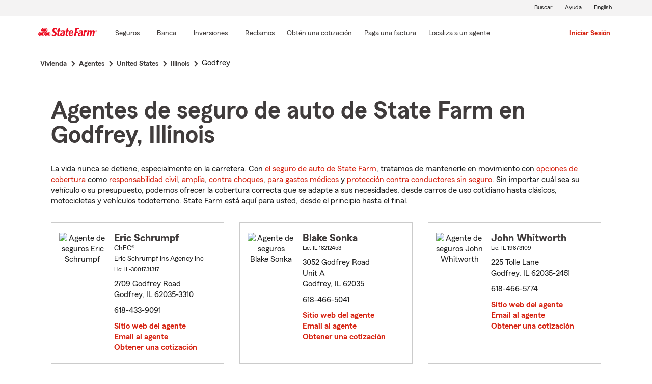

--- FILE ---
content_type: text/html;charset=UTF-8
request_url: https://es.statefarm.com/agent/us/il/godfrey
body_size: 4847
content:







	
		
		
		
		
		
		
		
	

	



	

	

	
	
	
		
		
	

	

	

	
	






<!DOCTYPE html>
<html lang="es-US">


	
	
	
	

	
	
	
		<head>
			<title>Godfrey, Illinois Agentes de seguros</title>
			<meta http-equiv="Content-Type" content="text/html; charset=UTF-8">
			<meta name="viewport" content="initial-scale=1.0">

			


<link rel="stylesheet"
	href="https://maxcdn.bootstrapcdn.com/bootstrap/4.0.0-alpha.6/css/bootstrap.min.css"
	type="text/css">
<link rel="stylesheet"
	href="https://static1.st8fm.com/es_US/dxl-1x/prod/css/lib/normalize.css"
	type="text/css" />
<link rel="stylesheet"
	href="https://static1.st8fm.com/es_US/dxl-1x/prod/css/1x.core.css"
	type="text/css" />
	


<script type="text/javascript"
	src="https://cdn-pci.optimizely.com/js/8421581994.js"></script>
<script async src="https://invocation.deel.c1.statefarm/deel.js"
	referrerpolicy="no-referrer-when-downgrade"></script>
<!-- <script type="text/javascript"
	src="https://static1.st8fm.com/en_US/applications/b2c/js/lib/launchtms_min.js"></script>  -->
<script type="text/javascript"
	src="https://ajax.googleapis.com/ajax/libs/jquery/3.2.1/jquery.min.js" ></script>
<script type="text/javascript"
	src="https://cdnjs.cloudflare.com/ajax/libs/handlebars.js/4.0.6/handlebars.js" ></script>
<script type="text/javascript"
	src="https://static1.st8fm.com/es_US/dxl-1x/prod/js/1x.core.js"></script>
<script type="text/javascript"
	src="https://static1.st8fm.com/es_US/dxl-1x/prod/js/1x.client.js"></script>
<script type="text/javascript"
	src="https://maxcdn.bootstrapcdn.com/bootstrap/4.0.0/js/bootstrap.min.js"></script>

<script
	src="https://cdnjs.cloudflare.com/ajax/libs/jquery-migrate/3.0.0/jquery-migrate.min.js" ></script>
<script type="text/javascript"
	src="https://cdnjs.cloudflare.com/ajax/libs/jquery.lazy/1.7.6/jquery.lazy.min.js" ></script>
<script type="text/javascript"
	src="https://cdnjs.cloudflare.com/ajax/libs/jquery.lazy/1.7.6/jquery.lazy.plugins.min.js"></script>
<script type="text/javascript"
	src="https://static1.st8fm.com/es_US/dxl/js/min/util.min.js"></script>


			<link itemprop="url" rel="canonical" href="https://es.statefarm.com/agent/us/il/godfrey" />
			<link rel="alternate" href="https://www.statefarm.com/agent/us/il/godfrey" hreflang="en" />
			
			
			
			
			
			
			
			
			
			
				
				<meta name="description"
					content="Encontrar un cercano Godfrey, IL agente de seguros y obtenga una cotización gratis hoy! Sean cuales sean sus necesidades de seguro en Illinois, State Farm® está aquí para ayudar a que la vida salga bien." />
				
				

				<script>
					if (typeof dataLayer === "undefined") {
						window.dataLayer = {
							da : {}
						};
					}
					window.dataLayer.screenChannel = "agent-locator";
					window.dataLayer.screenId = "godfrey-il-insurance-agents";
				</script>
			
			
			
			
			<meta name="format-detection" content="telephone=no">
			


	
	
	
	
		<link href="https://static1.st8fm.com/en_US/applications/agent/sf.gd.aoi.agentlocatormicrosite.agent-ROSA-1.12.0/styles/locator.min.css" rel="stylesheet">
		<!-- <link href="/agent/styles/locator.css" rel="stylesheet"> -->
	


			<meta name="workgroup" content="wg3299"/>
		</head>
	


<body class="-oneX-body--primary" data-language="es">

	
		
		

		
		
		
			<header id="oneX-header" data-type="1x-header-unauth" data-limited="false"
				data-language-url="https://www.statefarm.com/agent/us/il/godfrey"></header>
				
			
		
			<section class="-oneX-breadcrumbs -oneX-container-fluid">
			<div>
			<nav aria-label="breadcrumb">
				<ul>
					<li>
						<a href="https://es.statefarm.com">
							<span class="-oneX-breadcrumbs-link-name">
								Vivienda
							</span>
							<span class="-oneX-breadcrumbs-chevron"> </span>
						</a>
					</li>
					<li>
						<a href="https://www.statefarm.com/agent/">
							<span class="-oneX-breadcrumbs-link-name">
								Agentes
							</span>
							<span class="-oneX-breadcrumbs-chevron"> </span>
						</a>
					</li>
					<li>
						<a href="https://www.statefarm.com/agent/us">
							<span class="-oneX-breadcrumbs-link-name">
								United States
							</span>
							<span class="-oneX-breadcrumbs-chevron"> </span>
						</a>
					</li>
					<li>
						<a href="https://www.statefarm.com/agent/us/il">
							<span class="-oneX-breadcrumbs-link-name">
								Illinois
							</span>
							<span class="-oneX-breadcrumbs-chevron"> </span>
						</a>
					</li>
					<li>
						<span aria-current="page">
							Godfrey
						</span>
					</li>
				</ul>
			</nav>
			  </div>
			</section>

		
		
	
	
	<div id="main-content-container" class="-oneX-container  -oneX "
		role="main">
		



<div class="-oneX-container">
	
	

	





<script type='application/ld+json'>

	{
		"@context": "https://schema.org",
		"@type": "WebPage",
		"name": "Agentes de seguro de auto de State Farm en Godfrey, Illinois",
		"url": "https://es.statefarm.com/agent/us/il/godfrey",
		"description": "Obtenga una cotización de seguro de carros económico a través de un agente de seguros de State Farm en Godfrey, Illinois.",
		"publisher": {
			"@id": "https://www.statefarm.com/#organization"
		},
		"provider": {
			"@id": "https://www.statefarm.com/#organization"
		},
		"mainEntity": {
		  "@type": "ItemList",
		  "itemListElement": [
			
				{
				"@type": "InsuranceAgency",
				"@id": "https://es.statefarm.com/agent/us/il/godfrey/eric-schrumpf-x2vnw8kwpak",
				"name": "Eric Schrumpf",
				"url": "https://es.statefarm.com/agent/us/il/godfrey/eric-schrumpf-x2vnw8kwpak",
				"description": "Contacte a: Godfrey Agente de State Farm Eric Schrumpf en 618-433-9091 para un seguro de vida, vivienda, automóvil y más.",
				"address" : {
					"@type": "PostalAddress",
					"streetAddress": "2709 Godfrey Road ",
					"addressLocality": "Godfrey",
					"addressRegion": "IL",
					"postalCode": "62035-3310",
					"addressCountry": "US"
				},
				"telephone" : "6184339091"
			},
			
				{
				"@type": "InsuranceAgency",
				"@id": "https://es.statefarm.com/agent/us/il/godfrey/blake-sonka-l22z38bdngf",
				"name": "Blake Sonka",
				"url": "https://es.statefarm.com/agent/us/il/godfrey/blake-sonka-l22z38bdngf",
				"description": "Contacte a: Godfrey Agente de State Farm Blake Sonka en 618-466-5041 para un seguro de vida, vivienda, automóvil y más.",
				"address" : {
					"@type": "PostalAddress",
					"streetAddress": "3052 Godfrey Road Unit A",
					"addressLocality": "Godfrey",
					"addressRegion": "IL",
					"postalCode": "62035",
					"addressCountry": "US"
				},
				"telephone" : "6184665041"
			},
			
				{
				"@type": "InsuranceAgency",
				"@id": "https://es.statefarm.com/agent/us/il/godfrey/john-whitworth-vcgmb9yytal",
				"name": "John Whitworth",
				"url": "https://es.statefarm.com/agent/us/il/godfrey/john-whitworth-vcgmb9yytal",
				"description": "Contacte a: Godfrey Agente de State Farm John Whitworth en 618-466-5774 para un seguro de vida, vivienda, automóvil y más.",
				"address" : {
					"@type": "PostalAddress",
					"streetAddress": "225 Tolle Lane ",
					"addressLocality": "Godfrey",
					"addressRegion": "IL",
					"postalCode": "62035-2451",
					"addressCountry": "US"
				},
				"telephone" : "6184665774"
			}
			
		  ]
		},
		"breadcrumb":{
			"@type":"BreadcrumbList",
			"itemListElement":[
				{
					"@type":"ListItem",
					"position":1,
					"name":"Vivienda",
					"item":"https://es.statefarm.com"
				},
				{
					"@type":"ListItem",
					"position":2,
					"name":"Agentes",
					"item":"https://www.statefarm.com/agent/"
				},
				{
					"@type":"ListItem",
					"position":3,
					"name":"United States",
					"item":"https://www.statefarm.com/agent/us"
				},
				{
					"@type":"ListItem",
					"position":4,
					"name":"Illinois",
					"item":"https://www.statefarm.com/agent/us/il"
				},
				{
					"@type":"ListItem",
					"position":5,
					"name":"Godfrey, Illinois",
					"item":"https://es.statefarm.com/agent/us/il/godfrey"
				}
			]
		}    
	}

</script>



		<div id="agentListName" class="tenPixel-topSpace">
				<h1 id="AgentListTitle" style="margin-top: 40px;">Agentes de seguro de auto de State Farm en Godfrey, Illinois</h1>
				<div style="margin-top: 24px;">
					<p>La vida nunca se detiene, especialmente en la carretera. Con <a href='https://es.statefarm.com/seguro/auto'  class='-oneX-link--inline'>el seguro de auto de State Farm</a>, tratamos de mantenerle en movimiento con <a href='https://es.statefarm.com/seguro/auto/opciones-de-cobertura'  class='-oneX-link--inline'>opciones de cobertura</a> como <a href='https://es.statefarm.com/seguro/auto/opciones-de-cobertura/cobertura-de-responsabilidad-civil'  class='-oneX-link--inline'>responsabilidad civil</a>, <a href='https://es.statefarm.com/seguro/auto/opciones-de-cobertura/cobertura-amplia'  class='-oneX-link--inline'>amplia</a>, <a href='https://es.statefarm.com/seguro/auto/opciones-de-cobertura/cobertura-contra-choques'  class='-oneX-link--inline'>contra choques</a>, <a href='https://es.statefarm.com/seguro/auto/opciones-de-cobertura/cobertura-de-pagos-medicos'  class='-oneX-link--inline'>para gastos médicos</a> y <a href='https://es.statefarm.com/seguro/auto/opciones-de-cobertura/cobertura-no-asegurada-y-subasegurada'  class='-oneX-link--inline'>protección contra conductores sin seguro</a>. Sin importar cuál sea su vehículo o su presupuesto, podemos ofrecer la cobertura correcta que se adapte a sus necesidades, desde carros de uso cotidiano hasta clásicos, motocicletas y vehículos todoterreno. State Farm está aquí para usted, desde el principio hasta el final.</p>
				</div>
		</div>

		<div class="-oneX-row">
			
				<div class="-oneX-col-xl-4 -oneX-col-lg-4 -oneX-col-md-6 -oneX-col-sm-12 paddingClass" >
					<div id="agent-details-TB0D89Q2QGE" class="borderSeo">
						<div class="row-fluid twentyPixel-topSpace"></div>
						




<div class="assoc-id-class -oneX-row">
	<div class="-oneX-col-4 seo-photo-align">
		<img src="https://ac2.st8fm.com/associate-photos/X/X2VNW8KWPAK/formalColorThumb.jpg" class="agentPictureUrl"
			id="agentPictureUrl-X2VNW8KWPAK"
			alt="Agente de seguros Eric Schrumpf" />
	</div>
	<div class="-oneX-col-7">
		<div class="-oneX-row -oneX-heading--h5">
			<b>Eric Schrumpf </b>
		</div>
		<div class="-oneX-row -oneX-body--secondary ">
			
				
					ChFC®
			
		</div>
		<div class="-oneX-row -oneX-body--secondary ">Eric Schrumpf Ins Agency Inc</div>
		<div class="-oneX-row -oneX-body--tertiary">
			
				<div>Lic:
					IL-3001731317</div>
			
		</div>
		<div class="row-fluid tenPixel-topSpace"></div>

		<div class="hidden-phone">
			<div class="-oneX-row -oneX-body--primary">
				<div>2709 Godfrey Road</div>
			</div>
			<div class="-oneX-row -oneX-body--primary">
				<div></div>
			</div>
			<div class="-oneX-row -oneX-body--primary">
				<div>Godfrey,
					IL
					62035-3310</div>
			</div>
		</div>

		<div class="visible-phone">
			<div class="-oneX-row -oneX-body--primary">
				
				
				<a class="-oneX-link--inline"
					href="https://es.statefarm.com/agent/us/il/godfrey/eric-schrumpf-x2vnw8kwpak/map?officeAssociateId=TB0D89Q2QGE&fromLocation=62035-3310"
					target="_blank"> 2709 Godfrey Road<br />
					Godfrey,&nbsp;IL&nbsp;62035-3310
					<span class="hide-offscreen"> opens in new window</span>
				</a>
			</div>
		</div>

		<div class="row-fluid tenPixel-topSpace"></div>

		<div class="-oneX-row -oneX-body--primary">
			
				<div class="hidden-phone">
					<div>618-433-9091</div>
				</div>
				<div class="visible-phone">
					<a class="-oneX-link--inline" rel="nofollow"
						href="tel:6184339091">618-433-9091</a>
				</div>
			
		</div>

		<div class="row-fluid tenPixel-topSpace"></div>

		
				
			<div class="-oneX-row -oneX-body--primary">
				<a href="https://es.statefarm.com/agent/us/il/godfrey/eric-schrumpf-x2vnw8kwpak" target="_blank"
					title="Agent Website Eric Schrumpf"
					id="visitAgentSite-TB0D89Q2QGE"
					class="-oneX-link--block">Sitio web del agente</a>
			</div>
			<div class="seo-email-agent -oneX-row -oneX-body--primary">
				<a title="Email Agent Eric Schrumpf" 
					tabindex="0" role = "link"
					class="-oneX-link--block open-agent-email-link"
					data-associate-id="X2VNW8KWPAK">Email al agente</a>
			</div>
			<div class="-oneX-row -oneX-body--primary">
				<a href="https://es.statefarm.com/agent/us/il/godfrey/eric-schrumpf-x2vnw8kwpak#quote-section" target="_blank"
					title="Get a Quote with Eric Schrumpf"
					id="getQuote-TB0D89Q2QGE"
					class="-oneX-link--block">Obtener una cotización</a>
			</div>
		
		
		
			
			
				<div class="-oneX-row field-hidden-desktop -oneX-body--primary">
					<a href="sms:6184339091" rel="nofollow"
						title="Text Agent Eric Schrumpf"
						class="-oneX-link--block">Agente de texto</a>
				</div>
			
		
	</div>
</div>

						<div class="row-fluid twentyPixel-topSpace"></div>
					</div>
				</div>
			
				<div class="-oneX-col-xl-4 -oneX-col-lg-4 -oneX-col-md-6 -oneX-col-sm-12 paddingClass" >
					<div id="agent-details-KZQN09QJ3AK" class="borderSeo">
						<div class="row-fluid twentyPixel-topSpace"></div>
						




<div class="assoc-id-class -oneX-row">
	<div class="-oneX-col-4 seo-photo-align">
		<img src="https://ac1.st8fm.com/associate-photos/L/L22Z38BDNGF/formalColorThumb.jpg" class="agentPictureUrl"
			id="agentPictureUrl-L22Z38BDNGF"
			alt="Agente de seguros Blake Sonka" />
	</div>
	<div class="-oneX-col-7">
		<div class="-oneX-row -oneX-heading--h5">
			<b>Blake Sonka </b>
		</div>
		<div class="-oneX-row -oneX-body--secondary ">
			
		</div>
		<div class="-oneX-row -oneX-body--secondary "></div>
		<div class="-oneX-row -oneX-body--tertiary">
			
				<div>Lic:
					IL-18212453</div>
			
		</div>
		<div class="row-fluid tenPixel-topSpace"></div>

		<div class="hidden-phone">
			<div class="-oneX-row -oneX-body--primary">
				<div>3052 Godfrey Road</div>
			</div>
			<div class="-oneX-row -oneX-body--primary">
				<div>Unit A</div>
			</div>
			<div class="-oneX-row -oneX-body--primary">
				<div>Godfrey,
					IL
					62035</div>
			</div>
		</div>

		<div class="visible-phone">
			<div class="-oneX-row -oneX-body--primary">
				
				
				<a class="-oneX-link--inline"
					href="https://es.statefarm.com/agent/us/il/godfrey/blake-sonka-l22z38bdngf/map?officeAssociateId=KZQN09QJ3AK&fromLocation=62035"
					target="_blank"> 3052 Godfrey Road<br />
					Unit A<br />
					Godfrey,&nbsp;IL&nbsp;62035
					<span class="hide-offscreen"> opens in new window</span>
				</a>
			</div>
		</div>

		<div class="row-fluid tenPixel-topSpace"></div>

		<div class="-oneX-row -oneX-body--primary">
			
				<div class="hidden-phone">
					<div>618-466-5041</div>
				</div>
				<div class="visible-phone">
					<a class="-oneX-link--inline" rel="nofollow"
						href="tel:6184665041">618-466-5041</a>
				</div>
			
		</div>

		<div class="row-fluid tenPixel-topSpace"></div>

		
				
			<div class="-oneX-row -oneX-body--primary">
				<a href="https://es.statefarm.com/agent/us/il/godfrey/blake-sonka-l22z38bdngf" target="_blank"
					title="Agent Website Blake Sonka"
					id="visitAgentSite-KZQN09QJ3AK"
					class="-oneX-link--block">Sitio web del agente</a>
			</div>
			<div class="seo-email-agent -oneX-row -oneX-body--primary">
				<a title="Email Agent Blake Sonka" 
					tabindex="0" role = "link"
					class="-oneX-link--block open-agent-email-link"
					data-associate-id="L22Z38BDNGF">Email al agente</a>
			</div>
			<div class="-oneX-row -oneX-body--primary">
				<a href="https://es.statefarm.com/agent/us/il/godfrey/blake-sonka-l22z38bdngf#quote-section" target="_blank"
					title="Get a Quote with Blake Sonka"
					id="getQuote-KZQN09QJ3AK"
					class="-oneX-link--block">Obtener una cotización</a>
			</div>
		
		
		
			
			
				<div class="-oneX-row field-hidden-desktop -oneX-body--primary">
					<a href="sms:6184665041" rel="nofollow"
						title="Text Agent Blake Sonka"
						class="-oneX-link--block">Agente de texto</a>
				</div>
			
		
	</div>
</div>

						<div class="row-fluid twentyPixel-topSpace"></div>
					</div>
				</div>
			
				<div class="-oneX-col-xl-4 -oneX-col-lg-4 -oneX-col-md-6 -oneX-col-sm-12 paddingClass" >
					<div id="agent-details-642TVCQ73GF" class="borderSeo">
						<div class="row-fluid twentyPixel-topSpace"></div>
						




<div class="assoc-id-class -oneX-row">
	<div class="-oneX-col-4 seo-photo-align">
		<img src="https://ac1.st8fm.com/associate-photos/V/VCGMB9YYTAL/formalColorThumb.jpg" class="agentPictureUrl"
			id="agentPictureUrl-VCGMB9YYTAL"
			alt="Agente de seguros John Whitworth" />
	</div>
	<div class="-oneX-col-7">
		<div class="-oneX-row -oneX-heading--h5">
			<b>John Whitworth </b>
		</div>
		<div class="-oneX-row -oneX-body--secondary ">
			
		</div>
		<div class="-oneX-row -oneX-body--secondary "></div>
		<div class="-oneX-row -oneX-body--tertiary">
			
				<div>Lic:
					IL-19873109</div>
			
		</div>
		<div class="row-fluid tenPixel-topSpace"></div>

		<div class="hidden-phone">
			<div class="-oneX-row -oneX-body--primary">
				<div>225 Tolle Lane</div>
			</div>
			<div class="-oneX-row -oneX-body--primary">
				<div></div>
			</div>
			<div class="-oneX-row -oneX-body--primary">
				<div>Godfrey,
					IL
					62035-2451</div>
			</div>
		</div>

		<div class="visible-phone">
			<div class="-oneX-row -oneX-body--primary">
				
				
				<a class="-oneX-link--inline"
					href="https://es.statefarm.com/agent/us/il/godfrey/john-whitworth-vcgmb9yytal/map?officeAssociateId=642TVCQ73GF&fromLocation=62035-2451"
					target="_blank"> 225 Tolle Lane<br />
					Godfrey,&nbsp;IL&nbsp;62035-2451
					<span class="hide-offscreen"> opens in new window</span>
				</a>
			</div>
		</div>

		<div class="row-fluid tenPixel-topSpace"></div>

		<div class="-oneX-row -oneX-body--primary">
			
				<div class="hidden-phone">
					<div>618-466-5774</div>
				</div>
				<div class="visible-phone">
					<a class="-oneX-link--inline" rel="nofollow"
						href="tel:6184665774">618-466-5774</a>
				</div>
			
		</div>

		<div class="row-fluid tenPixel-topSpace"></div>

		
				
			<div class="-oneX-row -oneX-body--primary">
				<a href="https://es.statefarm.com/agent/us/il/godfrey/john-whitworth-vcgmb9yytal" target="_blank"
					title="Agent Website John Whitworth"
					id="visitAgentSite-642TVCQ73GF"
					class="-oneX-link--block">Sitio web del agente</a>
			</div>
			<div class="seo-email-agent -oneX-row -oneX-body--primary">
				<a title="Email Agent John Whitworth" 
					tabindex="0" role = "link"
					class="-oneX-link--block open-agent-email-link"
					data-associate-id="VCGMB9YYTAL">Email al agente</a>
			</div>
			<div class="-oneX-row -oneX-body--primary">
				<a href="https://es.statefarm.com/agent/us/il/godfrey/john-whitworth-vcgmb9yytal#quote-section" target="_blank"
					title="Get a Quote with John Whitworth"
					id="getQuote-642TVCQ73GF"
					class="-oneX-link--block">Obtener una cotización</a>
			</div>
		
		
		
			
			
				<div class="-oneX-row field-hidden-desktop -oneX-body--primary">
					<a href="sms:6184665774" rel="nofollow"
						title="Text Agent John Whitworth"
						class="-oneX-link--block">Agente de texto</a>
				</div>
			
		
	</div>
</div>

						<div class="row-fluid twentyPixel-topSpace"></div>
					</div>
				</div>
			

			<input name="contextPath" id="contextPath"
				value="/agent" type="hidden">

			<div id="currentPageId ">
				<input name="currentPage" id="agentListPage" value="agentListPage"
					type="hidden">
			</div>
		</div>

		<div class="tenPixel-topSpace" style="margin-top: 40px;">
			<h2 class="-oneX-heading--h4">Seguros de vivienda y de propiedad en Godfrey, Illinois</h2>
			<div style="margin-top: 24px;">
				<p>Si alquila o es propietario de una vivienda en Illinois, State Farm le ayuda a proteger el lugar que ama con <a href='https://es.statefarm.com/seguro/propietarios-de-vivienda'  class='-oneX-link--inline'>seguros de vivienda y propiedad</a>. El seguro de propietarios de vivienda ayuda a proporcionar cobertura para pérdidas ocasionadas por viento, granizo, rayos y más. <a href='https://es.statefarm.com/seguro/propietarios-de-unidad-de-condominio'  class='-oneX-link--inline'>El seguro de propietarios de condominio</a> puede ayudar a proteger sus unidades de robo e incendio, mientras que <a href='https://es.statefarm.com/seguro/inquilinos'  class='-oneX-link--inline'>el seguro de inquilinos</a> puede ayudar a salvaguardar pertenencias como teléfonos celulares inteligentes y muebles.</p><p><a href='https://es.statefarm.com/seguro/combinar'  class='-oneX-link--inline'>Combine su seguro de auto de State Farm</a> con una póliza de seguro de vivienda o de inquilinos y podría ahorrar <sup>1</sup>. Obtenga una cotización hoy y revise sus opciones.</p>
			</div>
		</div>

		<div class="tenPixel-topSpace -oneX-body--footnote" style="margin-top: 40px;">
			<hr/>
			<div style="margin-top: 40px;">
				<p><sup>1</sup> Los clientes siempre pueden elegir comprar solo una póliza, pero, en ese caso, el descuento por dos o más compras de diferentes líneas de seguro no se aplicará. Los ahorros, nombres de los descuentos, porcentajes, disponibilidad y elegibilidad podrían variar según el estado.</p><p>Por favor, recuerde que las descripciones anteriores contienen solo una descripción general de las coberturas disponibles y no son una declaración de contrato. Todas las coberturas están sujetas a todas las disposiciones de la póliza y a los endosos aplicables. Las opciones de cobertura podrían variar según el estado. Para conocer más acerca de la cobertura del seguro de auto en su estado, localice a un <a href='https://es.statefarm.com/agent'  class='-oneX-link--inline'>agente de State Farm</a>.</p><p>Los descuentos y su disponibilidad podrían variar según el estado y los requisitos de elegibilidad. No todos los vehículos ni conductores son elegibles para obtener descuentos.</p><p>State Farm Mutual Automobile Insurance Company<br/>State Farm Indemnity Company<br/>Bloomington, IL</p><p>State Farm County Mutual Insurance Company of Texas<br/>Richardson, TX</p><p>State Farm Fire and Casualty Company<br/>State Farm General Insurance Company<br/>Bloomington, IL</p><p>State Farm Florida Insurance Company<br/>Tallahassee, FL</p><p>State Farm Lloyds<br/>Richardson, TX</p>
			</div>
		</div>		
</div>

	</div>
	
		
		
			<footer data-type="1x-footer"></footer>
		
	
	











	<script type="text/javascript"
		src="https://static1.st8fm.com/en_US/applications/agent/sf.gd.aoi.agentlocatormicrosite.agent-ROSA-1.12.0/scripts/standardSearch.min.js"></script>

</body>
</html>


--- FILE ---
content_type: text/html
request_url: https://static1.st8fm.com/es_US/dxl-1x/prod/renders/header/navigation-header-unauth.html
body_size: 5830
content:
<div id="oneX-lang-modal-en" class="-oneX -oneX-modal__container -oneX-hidden"><div class="-oneX-modal-content noindex" aria-labelledby="dialogTitle" role="dialog" lang="es"><div id="dialogTitle" class="-oneX-modal-heading" role="heading" aria-level="2" tabindex="-1">No disponible en español</div><div class="-oneX-modal-body"> ¡Lo sentimos! Esta página no está disponible en español.</div><div class="-oneX-modal-footer"><div class="-oneX-row"><div class="-oneX-modal-primary__div -oneX-col"> <button onclick="location.href='https://es.statefarm.com/agent/'" id="-oneX-lang-modal-find-agent-btn" class="-oneX-btn-primary">Localiza a un agente</button></div><div class="-oneX-modal-secondary__div -oneX-col"> <button id="-oneX-lang-modal-cancel-btn" onclick="oneX.Modal.hideModal()" class="-oneX-btn-secondary">Cancelar</button></div></div></div> <button class="-oneX-close-X-button" aria-label="Cerrar"><span class="-oneX-icon--close"></span></button></div></div><div id="oneX-lang-modal-es" class="-oneX -oneX-modal__container -oneX-hidden"><div class="-oneX-modal-content noindex" aria-labelledby="dialogTitle-es" role="dialog" lang="es"><div id="dialogTitle-es" class="-oneX-modal-heading" role="heading" aria-level="2" tabindex="-1">Aviso</div><div class="-oneX-modal-body">¡Lo sentimos! Esta página no está disponible en español.</div><div class="-oneX-modal-footer"><div class="-oneX-row"><div class="-oneX-modal-primary__div -oneX-col"> <button onclick="oneX.Modal.continueBtnClicked()" id="-oneX-lang-modal-continue-btn" class="-oneX-btn-primary">Continuar</button></div><div class="-oneX-modal-secondary__div -oneX-col"> <button id="-oneX-lang-modal-cancel-btn-es" onclick="oneX.Modal.hideModal()" class="-oneX-btn-secondary">Cancelar</button></div></div></div> <button class="-oneX-close-X-button" aria-label="Cerrar"><span class="-oneX-icon--close"></span></button></div></div><header class="-oneX noindex
  " id="oneX-header"><div class="-oneX-skipToMain-content"><a href="#oneX-main-content" class="-oneX-skipContent-link -oneX-clipped -oneX-link--block">Pasar al contenido principal</a></div><nav class="-oneX-header

         -oneX-container-fluid"><section class="-oneX-header-logo-container"> <a href="https://es.statefarm.com"><img class="-oneX-header-logo" id="oneX-sf-logo" src="https://static1.st8fm.com/es_US/dxl-1x/prod/css/images/header/state-farm-logo-4.svg" alt="State Farm Insurance and Financial Services"/></a></section><section class="-oneX-header-mobile-tablet-nav-section"><div class="-oneX-row"><div class="-oneX-col"> <button aria-expanded="false" aria-label="Main Navigation" class="-oneX-header-menu-button

        "><div class="-oneX-hamburger__icon"><span></span><span></span><span></span></div></button></div><div class="-oneX-col"> <a href="https://es.statefarm.com" class="-oneX-header-logo-mobile"><img id="oneX-sf-logo-mobile" src="https://static1.st8fm.com/es_US/dxl-1x/prod/css/images/header/state-farm-logo-5.svg" alt="State Farm Insurance and Financial Services"/></a></div><div class="-oneX-header-login-logout-container -oneX-col"> <a class="-oneX-header-nav-login-button" href="https://auth.proofing.statefarm.com/login-ui/login"><span class="-oneX-header-nav-login-button-text">Iniciar Sesión</span></a></div></div></section><section class="-oneX-header-nav-apps-container"><div aria-live="assertive" id="sr-only"></div><div class="-oneX-header-nav-container"><div class="-oneX-header-main-nav"><ul class="-oneX-header-main-nav-menu"><li data-insurance-new class="-oneX-header-main-nav-list"><div class="-oneX-header-top-menu-btn-hitbox" onClick=""> <a class="-oneX-header-top-menu-btn  -oneX-navmenu-anchor-has-submenu " href="https://es.statefarm.com/seguro" aria-label="Seguros" data-for="insurance-new"><span>Seguros</span></a> <button class="-oneX-header-top-menu-btn -oneX-navmenu-btn-has-submenu" aria-expanded="false" data-for="insurance-new"> <span>Seguros</span></button> <button class="-oneX-header-top-chevron-btn" aria-label="Seguros" data-for="insurance-new" aria-expanded="false" aria-owns="oneX-submenu-insurance-new"><span class="-oneX-navmenu__chevron-down"></span></button><span class="-oneX-navmenu__chevron-right"></span></div></li><li data-banking-new class="-oneX-header-main-nav-list"><div class="-oneX-header-top-menu-btn-hitbox" onClick=""> <a class="-oneX-header-top-menu-btn  -oneX-navmenu-anchor-has-submenu display-language-warning" href="https://www.statefarm.com/finances/banking" aria-label="Banca" data-for="banking-new"><span>Banca</span></a> <button class="-oneX-header-top-menu-btn -oneX-navmenu-btn-has-submenu" aria-expanded="false" data-for="banking-new"> <span>Banca</span></button> <button class="-oneX-header-top-chevron-btn" aria-label="Banca" data-for="banking-new" aria-expanded="false" aria-owns="oneX-submenu-banking-new"><span class="-oneX-navmenu__chevron-down"></span></button><span class="-oneX-navmenu__chevron-right"></span></div></li><li data-investments-new class="-oneX-header-main-nav-list"><div class="-oneX-header-top-menu-btn-hitbox" onClick=""> <a class="-oneX-header-top-menu-btn  -oneX-navmenu-anchor-has-submenu display-language-warning" href="https://www.statefarm.com/finances" aria-label="Inversiones" data-for="investments-new"><span>Inversiones</span></a> <button class="-oneX-header-top-menu-btn -oneX-navmenu-btn-has-submenu" aria-expanded="false" data-for="investments-new"> <span>Inversiones</span></button> <button class="-oneX-header-top-chevron-btn" aria-label="Inversiones" data-for="investments-new" aria-expanded="false" aria-owns="oneX-submenu-investments-new"><span class="-oneX-navmenu__chevron-down"></span></button><span class="-oneX-navmenu__chevron-right"></span></div></li><li data- class="-oneX-header-main-nav-list"><div class="-oneX-header-top-menu-btn-hitbox" onClick=""> <a class="-oneX-header-top-menu-btn " href="https://es.statefarm.com/reclamaciones" aria-label="Reclamos" data-for=""><span>Reclamos</span></a></div></li><li data- class="-oneX-header-main-nav-list"><div class="-oneX-header-top-menu-btn-hitbox" onClick=""> <a class="-oneX-header-top-menu-btn " href="https://es.statefarm.com/obten-una-cotizacion-de-seguro" aria-label="Obtén una cotización" data-for=""><span>Obtén una cotización</span></a></div></li><li data- class="-oneX-header-main-nav-list"><div class="-oneX-header-top-menu-btn-hitbox" onClick=""> <a class="-oneX-header-top-menu-btn display-language-warning" href="https://financials.statefarm.com/guest-pay" aria-label="Paga una factura" data-for=""><span>Paga una factura</span></a></div></li><li data- class="-oneX-header-main-nav-list"><div class="-oneX-header-top-menu-btn-hitbox" onClick=""> <a class="-oneX-header-top-menu-btn " href="https://es.statefarm.com/agent/" aria-label="Localiza a un agente" data-for=""><span>Localiza a un agente</span></a></div></li></ul></div><div class="-oneX-header-login-nav"><div class="-oneX-header-main-nav-list"><div class="-oneX-header-top-menu-btn-hitbox"> <a class="-oneX-header-top-menu-btn" href="https://auth.proofing.statefarm.com/login-ui/login"><span>Iniciar Sesión</span></a></div></div></div><div class="-oneX-header-util-nav

        "><ul><li class="-oneX-hidden" aria-hidden="true"> <button id="oneX-header-main-menu-btn" class="-oneX-header-util-menu-btn" aria-label="Volver al Menú principal"> <span>Menú principal</span></button></li><li> <button class="-oneX-header-util-menu-btn  -oneX-util-menu-icon-container" data-for="search" aria-expanded="false"><div class="-oneX-util-menu-icon -oneX-util-menu-icon-search"></div> <span>Buscar</span></button></li><li class=" 
            "><a class="-oneX-header-util-menu-btn -oneX-util-menu-icon-container" href="https://es.statefarm.com/atencion-al-cliente" target="_blank"><div class="-oneX-util-menu-icon -oneX-util-menu-icon-help"></div> <span>Ayuda</span></a></li><li class="-oneX-lang-link -oneX-hidden -oneX-lang-link-unavailable" aria-hidden="true"><a class="-oneX-lang-icon -oneX-header-util-menu-btn -oneX-util-menu-icon-container" href="" lang=""><div class="-oneX-util-menu-icon -oneX-util-menu-icon-lang"></div> <span>English</span></a></li></ul></div></div><div class="-oneX-header-navmenu-back-container -oneX-hidden"><div class="-oneX-header-navmenu-back" id="navMenuBack"><span class="-oneX-back-chevron -oneX-hidden"></span> <button aria-label="Volver al Menú principal">Atrás</button><span class="-oneX-down-chevron -oneX-hidden"></span></div></div><section data-height="" id="oneX-submenu-insurance-new" class="-oneX-header-submenu-container -oneX-header-menu -oneX-hidden"><div class="-oneX-mainmenu-section-wrapper"><div class="-oneX-submenu-section -oneX-row"><div class="-oneX-submenu-section-wrapper -oneX-col-lg-3"><section class="-oneX-sub-navigation-menu "><span aria-level="3" role="heading" tabindex="-1"><div id="oneX-0-insurance-new" class="-oneX-menuLevel1  ">Vehículo</div><span class="-oneX-sub-navigation-menu__chevron-right"></span></span><ul class="-oneX-subMenu-items -oneX-hidden -oneX-links-as-heading " role="menu"><li class=""> <a href="https://es.statefarm.com/seguro/auto" role="menuitem" class="-oneX-link--block menuLevel2 ">Auto</a></li><li class=""> <a href="https://es.statefarm.com/seguro/motocicletas" role="menuitem" class="-oneX-link--block menuLevel2 ">Motocicleta</a></li><li class=""> <a href="https://es.statefarm.com/seguro/embarcaciones" role="menuitem" class="-oneX-link--block menuLevel2 ">Embarcación</a></li><li class=""> <a href="https://es.statefarm.com/seguro/seguro-de-vehiculos-todoterreno" role="menuitem" class="-oneX-link--block menuLevel2 ">ATV y vehículos todoterreno</a></li><li class=""> <a href="https://es.statefarm.com/seguro/casas-rodantes" role="menuitem" class="-oneX-link--block menuLevel2 ">RV</a></li><li class=""> <a href="https://es.statefarm.com/seguro/remolques-de-viaje" role="menuitem" class="-oneX-link--block menuLevel2 ">Remolques de viaje y campamento</a></li></ul></section></div><div class="-oneX-submenu-section-wrapper -oneX-col-lg-3"><section class="-oneX-sub-navigation-menu "><span aria-level="3" role="heading" tabindex="-1"><div id="oneX-1-insurance-new" class="-oneX-menuLevel1  ">Propiedad</div><span class="-oneX-sub-navigation-menu__chevron-right"></span></span><ul class="-oneX-subMenu-items -oneX-hidden  " role="menu"><li class=""> <a href="https://es.statefarm.com/seguro/propietarios-de-vivienda" role="menuitem" class="-oneX-link--block menuLevel2 ">Propietarios de vivienda</a></li><li class=""> <a href="https://es.statefarm.com/seguro/inquilinos" role="menuitem" class="-oneX-link--block menuLevel2 ">Inquilinos</a></li><li class=""> <a href="https://es.statefarm.com/seguro/propietarios-de-unidad-de-condominio" role="menuitem" class="-oneX-link--block menuLevel2 ">Condominio</a></li><li class=""> <a href="https://es.statefarm.com/seguro/propiedades-de-alquiler" role="menuitem" class="-oneX-link--block menuLevel2 ">Propiedad de alquiler</a></li><li class=""> <a href="https://es.statefarm.com/seguro/poliza-para-articulos-personales" role="menuitem" class="-oneX-link--block menuLevel2 ">Propiedad personal</a></li><li class=""> <a href="https://es.statefarm.com/seguro/viviendas-prefabricadas" role="menuitem" class="-oneX-link--block menuLevel2 ">Vivienda manufacturada</a></li></ul></section></div><div class="-oneX-submenu-section-wrapper -oneX-col-lg-3"><section class="-oneX-sub-navigation-menu "><span aria-level="3" role="heading" tabindex="-1"><div id="oneX-2-insurance-new" class="-oneX-menuLevel1  ">Negocio</div><span class="-oneX-sub-navigation-menu__chevron-right"></span></span><ul class="-oneX-subMenu-items -oneX-hidden  " role="menu"><li class=""> <a href="https://es.statefarm.com/soluciones-para-pequenas-empresas/seguros" role="menuitem" class="-oneX-link--block menuLevel2 ">Vista general de seguro de pequeñas empresas</a></li><li class=""> <a href="https://es.statefarm.com/soluciones-para-pequenas-empresas/seguros" role="menuitem" class="-oneX-link--block menuLevel2 ">Pólizas para negocios</a></li><li class=""> <a href="https://es.statefarm.com/soluciones-para-pequenas-empresas/seguros/poliza-sombrilla " role="menuitem" class="-oneX-link--block menuLevel2 ">Seguro sombrilla de responsabilidad civil comercial</a></li><li class=""> <a href="https://es.statefarm.com/soluciones-para-pequenas-empresas/seguros/automoviles-comerciales" role="menuitem" class="-oneX-link--block menuLevel2 ">Seguro de automóviles comerciales</a></li><li class=""> <a href="https://es.statefarm.com/soluciones-para-pequenas-empresas/seguros/polizas-para-duenos-de-empresas/contratistas" role="menuitem" class="-oneX-link--block menuLevel2 ">Póliza de seguro para contratistas</a></li><li class=""> <a href="https://es.statefarm.com/soluciones-para-pequenas-empresas/seguros/compensacion-laboral" role="menuitem" class="-oneX-link--block menuLevel2 ">Compensación laboral</a></li><li class=""> <a href="https://es.statefarm.com/soluciones-para-pequenas-empresas/seguros/bonos-de-fidelidad-y-garantia" role="menuitem" class="-oneX-link--block menuLevel2 ">Fianzas de fidelidad y garantía</a></li><li class=""> <a href="https://es.statefarm.com/soluciones-para-pequenas-empresas/seguros/rancho-y-granja" role="menuitem" class="-oneX-link--block menuLevel2 ">Seguro de granja y de rancho</a></li></ul></section></div><div class="-oneX-submenu-section-wrapper -oneX-col-lg-3"><section class="-oneX-sub-navigation-menu "><span aria-level="3" role="heading" tabindex="-1"><div id="oneX-3-insurance-new" class="-oneX-menuLevel1  ">Personal</div><span class="-oneX-sub-navigation-menu__chevron-right"></span></span><ul class="-oneX-subMenu-items -oneX-hidden  " role="menu"><li class=""> <a href="https://es.statefarm.com/seguro/vida" role="menuitem" class="-oneX-link--block menuLevel2 ">Vida</a></li><li class=""> <a href="https://es.statefarm.com/seguro/responsabilidad-civil/poliza-de-sombrilla-personal" role="menuitem" class="-oneX-link--block menuLevel2 ">Responsabilidad civil personal</a></li><li class=""> <a href="https://es.statefarm.com/seguro/salud" role="menuitem" class="-oneX-link--block menuLevel2 ">Salud</a></li><li class=""> <a href="https://www.statefarm.com/insurance/pet" role="menuitem" class="-oneX-link--block menuLevel2 display-language-warning">Mascotas</a></li><li class=""> <a href="https://www.statefarm.com/insurance/disability" role="menuitem" class="-oneX-link--block menuLevel2 display-language-warning">Incapacidad</a></li><li class=""> <a href="https://es.statefarm.com/seguro/restauracion-de-identidad" role="menuitem" class="-oneX-link--block menuLevel2 ">Protección contra el robo de identidad</a></li></ul></section></div><div class="-oneX-submenu-section-wrapper -oneX-col-lg-12"><section class="-oneX-sub-navigation-menu -oneX-header-bottom"><div class="-oneX-container"><span aria-level="3" role="heading" tabindex="-1"><div id="oneX-4-insurance-new" class="-oneX-menuLevel1  ">Oportunidades de ahorro</div><span class="-oneX-sub-navigation-menu__chevron-right"></span></span><ul class="-oneX-subMenu-items -oneX-hidden  " role="menu"><li class="-oneX-col-lg-3 -oneX-col-xl-2"><div> <img src="https://static1.st8fm.com/es_US/dxl-1x/prod/css/images/header/odometer_24_red.svg" alt="Drive Safe &amp; Save™"/> <a href="https://es.statefarm.com/seguro/auto/descuentos/drive-safe-save" role="menuitem" class="-oneX-link--block menuLevel2 ">Drive Safe &amp; Save™</a></div></li><li class="-oneX-col-lg-3 -oneX-col-xl-2"><div> <img src="https://static1.st8fm.com/es_US/dxl-1x/prod/css/images/header/tire_24_red.svg" alt="Descuentos Steer Clear®"/> <a href="https://es.statefarm.com/atencion-al-cliente/aplicaciones-moviles/steer-clear" role="menuitem" class="-oneX-link--block menuLevel2 ">Descuentos Steer Clear®</a></div></li><li class="-oneX-col-lg-3 -oneX-col-xl-2"><div> <img src="https://static1.st8fm.com/es_US/dxl-1x/prod/css/images/header/bundle_24_red.svg" alt="Combina y ahorra"/> <a href="https://es.statefarm.com/seguro/combinar" role="menuitem" class="-oneX-link--block menuLevel2 ">Combina y ahorra</a></div></li></ul></div></section></div></div></div> <button aria-label="Close this menu" class="-oneX-header-close-X-button -oneX-close-X-button" type="button"><span class="-oneX-icon--close"></span></button></section><section data-height="" id="oneX-submenu-banking-new" class="-oneX-header-submenu-container -oneX-header-menu -oneX-hidden"><div class="-oneX-mainmenu-section-wrapper"><div class="-oneX-bank-disclaimer">Proporcionados por US Bank®</div><div class="-oneX-submenu-section -oneX-row"><div class="-oneX-submenu-section-wrapper -oneX-col-lg-3"><section class="-oneX-sub-navigation-menu "><span aria-level="3" role="heading" tabindex="-1"><div id="oneX-0-banking-new" class="-oneX-menuLevel1  ">Servicios bancarios personales</div><span class="-oneX-sub-navigation-menu__chevron-right"></span></span><ul class="-oneX-subMenu-items -oneX-hidden  " role="menu"><li class=""> <a href="https://www.statefarm.com/finances/banking/checking-accounts" role="menuitem" class="-oneX-link--block menuLevel2 display-language-warning">Cuentas de cheques</a></li><li class=""> <a href="https://www.statefarm.com/finances/banking/credit-cards" role="menuitem" class="-oneX-link--block menuLevel2 display-language-warning">Tarjetas de crédito</a></li><li class=""> <a href="https://www.statefarm.com/finances/banking/savings" role="menuitem" class="-oneX-link--block menuLevel2 display-language-warning">Cuentas de ahorros y Money Market</a></li><li class=""> <a href="https://www.statefarm.com/finances/banking/cds" role="menuitem" class="-oneX-link--block menuLevel2 display-language-warning">Certificados de Depósito (CD, por sus siglas en inglés)</a></li></ul></section></div><div class="-oneX-submenu-section-wrapper -oneX-col-lg-3"><section class="-oneX-sub-navigation-menu "><span aria-level="3" role="heading" tabindex="-1"><div id="oneX-1-banking-new" class="-oneX-menuLevel1  ">Servicios bancarios para negocios</div><span class="-oneX-sub-navigation-menu__chevron-right"></span></span><ul class="-oneX-subMenu-items -oneX-hidden  " role="menu"><li class=""> <a href="https://www.statefarm.com/finances/business-banking/checking-savings-money-market" role="menuitem" class="-oneX-link--block menuLevel2 display-language-warning">Cuentas de cheques, ahorros y Money Market</a></li><li class=""> <a href="https://www.statefarm.com/finances/business-banking/payment-solutions" role="menuitem" class="-oneX-link--block menuLevel2 display-language-warning">Soluciones de pago</a></li><li class=""> <a href="https://www.statefarm.com/finances/banking/credit-cards#business-section" role="menuitem" class="-oneX-link--block menuLevel2 display-language-warning">Tarjetas de crédito para negocios</a></li><li class=""> <a href="https://www.statefarm.com/finances/business-banking/cash-management" role="menuitem" class="-oneX-link--block menuLevel2 display-language-warning">Administración de dinero en efectivo</a></li></ul></section></div><div class="-oneX-submenu-section-wrapper -oneX-col-lg-3"><section class="-oneX-sub-navigation-menu "><span aria-level="3" role="heading" tabindex="-1"><div id="oneX-2-banking-new" class="-oneX-menuLevel1  ">Préstamos</div><span class="-oneX-sub-navigation-menu__chevron-right"></span></span><ul class="-oneX-subMenu-items -oneX-hidden  " role="menu"><li class=""> <a href="https://www.statefarm.com/finances/banking/personal-loans" role="menuitem" class="-oneX-link--block menuLevel2 display-language-warning">Préstamos para consumidores</a></li><li class=""> <a href="https://www.statefarm.com/finances/business-banking/loans-and-lines-of-credit" role="menuitem" class="-oneX-link--block menuLevel2 display-language-warning">Préstamos para negocios</a></li></ul></section></div><div class="-oneX-submenu-section-wrapper -oneX-col-lg-12"><section class="-oneX-sub-navigation-menu -oneX-header-bottom"><div class="-oneX-container"><span aria-level="3" role="heading" tabindex="-1"><div id="oneX-3-banking-new" class="-oneX-menuLevel1  ">Enlaces rápidos</div><span class="-oneX-sub-navigation-menu__chevron-right"></span></span><ul class="-oneX-subMenu-items -oneX-hidden  " role="menu"><li class="-oneX-col-lg-4 -oneX-col-xl-4"><div> <img src="https://static1.st8fm.com/es_US/dxl-1x/prod/css/images/header/savings_24_red.svg" alt="Vista general de servicios bancarios personales"/> <a href="https://www.statefarm.com/finances/banking" role="menuitem" class="-oneX-link--block menuLevel2 display-language-warning">Vista general de servicios bancarios personales</a></div></li><li class="-oneX-col-lg-5 -oneX-col-xl-4"><div> <img src="https://static1.st8fm.com/es_US/dxl-1x/prod/css/images/header/banking_24_red.svg" alt="Vista general de los servicios bancarios para negocios"/> <a href="https://www.statefarm.com/finances/business-banking" role="menuitem" class="-oneX-link--block menuLevel2 display-language-warning">Vista general de los servicios bancarios para negocios</a></div></li></ul></div></section></div></div></div> <button aria-label="Close this menu" class="-oneX-header-close-X-button -oneX-close-X-button" type="button"><span class="-oneX-icon--close"></span></button></section><section data-height="" id="oneX-submenu-investments-new" class="-oneX-header-submenu-container -oneX-header-menu -oneX-hidden"><div class="-oneX-mainmenu-section-wrapper"><div class="-oneX-submenu-section -oneX-row"><div class="-oneX-submenu-section-wrapper -oneX-col-lg-3"><section class="-oneX-sub-navigation-menu "><span aria-level="3" role="heading" tabindex="-1"><div id="oneX-0-investments-new" class="-oneX-menuLevel1  ">Productos de inversión</div><span class="-oneX-sub-navigation-menu__chevron-right"></span></span><ul class="-oneX-subMenu-items -oneX-hidden  " role="menu"><li class=""> <a href="https://www.statefarm.com/finances" role="menuitem" class="-oneX-link--block menuLevel2 display-language-warning">Vista general de las inversiones</a></li><li class=""> <a href="https://www.statefarm.com/finances/mutual-funds" role="menuitem" class="-oneX-link--block menuLevel2 display-language-warning">Servicios de inversiones</a></li><li class=""> <a href="https://www.statefarm.com/finances/mutual-funds/advisory-services" role="menuitem" class="-oneX-link--block menuLevel2 display-language-warning">Servicios de asesoría</a></li><li class=""> <a href="https://www.statefarm.com/finances/mutual-funds/brokerage-accounts" role="menuitem" class="-oneX-link--block menuLevel2 display-language-warning">Corretaje</a></li><li class=""> <a href="https://www.statefarm.com/finances/education-savings-plans/state-farm-529-college-plans" role="menuitem" class="-oneX-link--block menuLevel2 display-language-warning">Plan de ahorros para la educación 529</a></li></ul></section></div><div class="-oneX-submenu-section-wrapper -oneX-col-lg-3 -oneX-investment-col2"><section class="-oneX-sub-navigation-menu "><span aria-level="3" role="heading" tabindex="-1"><div id="oneX-1-investments-new" class="-oneX-menuLevel1  ">Productos para la jubilación</div><span class="-oneX-sub-navigation-menu__chevron-right"></span></span><ul class="-oneX-subMenu-items -oneX-hidden  " role="menu"><li class=""> <a href="https://www.statefarm.com/finances/retirement-plans-iras" role="menuitem" class="-oneX-link--block menuLevel2 display-language-warning">Vista general de la jubilación</a></li><li class=""> <a href="https://www.statefarm.com/finances/retirement-plans-iras/individual-retirement-accounts/roth-ira" role="menuitem" class="-oneX-link--block menuLevel2 display-language-warning">IRA Roth</a></li><li class=""> <a href="https://www.statefarm.com/finances/retirement-plans-iras/individual-retirement-accounts" role="menuitem" class="-oneX-link--block menuLevel2 display-language-warning">IRA tradicional</a></li><li class=""> <a href="https://www.statefarm.com/finances/retirement-plans-iras/business-retirement-accounts" role="menuitem" class="-oneX-link--block menuLevel2 display-language-warning">Jubilación para negocios</a></li></ul></section></div><div class="-oneX-submenu-section-wrapper -oneX-col-lg-3 -oneX-investment-col2"><section class="-oneX-sub-navigation-menu "><span aria-level="3" role="heading" tabindex="-1"><div id="oneX-2-investments-new" class="-oneX-menuLevel1  ">Productos de anualidades</div><span class="-oneX-sub-navigation-menu__chevron-right"></span></span><ul class="-oneX-subMenu-items -oneX-hidden  " role="menu"><li class=""> <a href="https://www.statefarm.com/finances/annuities" role="menuitem" class="-oneX-link--block menuLevel2 display-language-warning">Vista general de las anualidades</a></li><li class=""> <a href="https://www.statefarm.com/finances/annuities/guaranteed-income" role="menuitem" class="-oneX-link--block menuLevel2 display-language-warning">Ingreso garantizado ahora</a></li><li class=""> <a href="https://www.statefarm.com/finances/annuities/guaranteed-income-later" role="menuitem" class="-oneX-link--block menuLevel2 display-language-warning">Ingreso garantizado más tarde</a></li><li class=""> <a href="https://www.statefarm.com/finances/annuities/future-income-plus" role="menuitem" class="-oneX-link--block menuLevel2 display-language-warning">Future Income Plus</a></li></ul></section></div><div class="-oneX-submenu-section-wrapper -oneX-col-lg-12"><section class="-oneX-sub-navigation-menu -oneX-header-bottom"><div class="-oneX-container"><span aria-level="3" role="heading" tabindex="-1"><div id="oneX-3-investments-new" class="-oneX-menuLevel1  ">Recursos</div><span class="-oneX-sub-navigation-menu__chevron-right"></span></span><ul class="-oneX-subMenu-items -oneX-hidden  " role="menu"><li class="-oneX-col-lg-3 -oneX-col-xl-2"><div> <img src="https://static1.st8fm.com/es_US/dxl-1x/prod/css/images/header/data_24_red.svg" alt="Perspectivas del mercado"/> <a href="https://www.statefarm.com/finances/mutual-funds/news-market-analysis" role="menuitem" class="-oneX-link--block menuLevel2 display-language-warning">Perspectivas del mercado</a></div></li><li class="-oneX-col-lg-3 -oneX-col-xl-2"><div> <img src="https://static1.st8fm.com/es_US/dxl-1x/prod/css/images/header/documents_24_red.svg" alt="Centro de impuestos"/> <a href="https://www.statefarm.com/finances/financial-tools-resources/taxes" role="menuitem" class="-oneX-link--block menuLevel2 display-language-warning">Centro de impuestos</a></div></li><li class="-oneX-col-lg-3 -oneX-col-xl-2"><div> <img src="https://static1.st8fm.com/es_US/dxl-1x/prod/css/images/header/estimate_24_red.svg" alt="Calculadoras financieras"/> <a href="https://www.statefarm.com/finances/financial-tools-resources/calculators" role="menuitem" class="-oneX-link--block menuLevel2 display-language-warning">Calculadoras financieras</a></div></li></ul></div></section></div></div></div> <button aria-label="Close this menu" class="-oneX-header-close-X-button -oneX-close-X-button" type="button"><span class="-oneX-icon--close"></span></button></section><section data-height="395" id="oneX-submenu-payabill" class="-oneX-header-submenu-container -oneX-submenu-payabill -oneX-hidden"><div id="payaBillHdr" role="heading" aria-level="2" class="-oneX-heading--h2 -oneX-payabill-header"></div><div class="-oneX-pay-a-bill-tagline"></div><div class="-oneX-payabill-link"><a class="-oneX-link--inline" href=""></a></div> <button aria-label="Close this menu" class="-oneX-header-close-X-button -oneX-close-X-button" type="button"><span class="-oneX-icon--close"></span></button></section><section role="menu" id="oneX-submenu-insurance-new-mobile" class="-oneX-header-submenu-container -oneX-header-menu -oneX-hidden"><div class="-oneX-mainmenu-section-wrapper"><div class="-oneX-menuItem-title-mobile  ">Seguros</div> <a class="-oneX-menuItem-description-mobile" href="https://es.statefarm.com/seguro">Explora todos los productos de seguros</a><div class="-oneX-submenu-section"><div class="-oneX-submenu-section-wrapper"><section class="-oneX-sub-navigation-menu-mobile"> <span aria-level="3" role="heading"><a role="button" id="oneX-0-insurance-new-mobile" href="" class="-oneX-link--block -oneX-menuLevel1-mobile" aria-expanded="false">Vehículo</a><span class="-oneX-sub-navigation-menu__chevron-right-mobile"></span></span></section></div><div class="-oneX-submenu-section-wrapper"><section class="-oneX-sub-navigation-menu-mobile"> <span aria-level="3" role="heading"><a role="button" id="oneX-1-insurance-new-mobile" href="" class="-oneX-link--block -oneX-menuLevel1-mobile" aria-expanded="false">Propiedad</a><span class="-oneX-sub-navigation-menu__chevron-right-mobile"></span></span></section></div><div class="-oneX-submenu-section-wrapper"><section class="-oneX-sub-navigation-menu-mobile"> <span aria-level="3" role="heading"><a role="button" id="oneX-2-insurance-new-mobile" href="" class="-oneX-link--block -oneX-menuLevel1-mobile" aria-expanded="false">Negocio</a><span class="-oneX-sub-navigation-menu__chevron-right-mobile"></span></span></section></div><div class="-oneX-submenu-section-wrapper"><section class="-oneX-sub-navigation-menu-mobile"> <span aria-level="3" role="heading"><a role="button" id="oneX-3-insurance-new-mobile" href="" class="-oneX-link--block -oneX-menuLevel1-mobile" aria-expanded="false">Personal</a><span class="-oneX-sub-navigation-menu__chevron-right-mobile"></span></span></section></div><div class="-oneX-header-divider"></div><div class="-oneX-submenu-section-wrapper"><section class="-oneX-sub-navigation-menu-mobile"><span aria-level="3" role="heading"><div id="oneX-4-insurance-new-mobile" href="" class="-oneX-link--block -oneX-menuLevel1-mobile" aria-expanded="false">Oportunidades de ahorro</div></span></section></div><section class="-oneX-sub-navigation-menu-mobile -oneX-header-bottom"><ul class="-oneX-subMenu-items"><li class="-oneX-col-lg-3 -oneX-col-xl-2"><div> <img src="https://static1.st8fm.com/es_US/dxl-1x/prod/css/images/header/odometer_24_red.svg" alt="Drive Safe &amp; Save™"/> <a href="https://es.statefarm.com/seguro/auto/descuentos/drive-safe-save" role="menuitem" class="-oneX-link--block menuLevel2 ">Drive Safe &amp; Save™</a></div></li><li class="-oneX-col-lg-3 -oneX-col-xl-2"><div> <img src="https://static1.st8fm.com/es_US/dxl-1x/prod/css/images/header/tire_24_red.svg" alt="Descuentos Steer Clear®"/> <a href="https://es.statefarm.com/atencion-al-cliente/aplicaciones-moviles/steer-clear" role="menuitem" class="-oneX-link--block menuLevel2 ">Descuentos Steer Clear®</a></div></li><li class="-oneX-col-lg-3 -oneX-col-xl-2"><div> <img src="https://static1.st8fm.com/es_US/dxl-1x/prod/css/images/header/bundle_24_red.svg" alt="Combina y ahorra"/> <a href="https://es.statefarm.com/seguro/combinar" role="menuitem" class="-oneX-link--block menuLevel2 ">Combina y ahorra</a></div></li></ul></section></div></div></section><section role="menu" id="oneX-submenu-banking-new-mobile" class="-oneX-header-submenu-container -oneX-header-menu -oneX-hidden"><div class="-oneX-mainmenu-section-wrapper"><div class="-oneX-menuItem-title-mobile  ">Banca</div><div class="-oneX-bank-disclaimer">Proporcionados por US Bank®</div> <a class="-oneX-menuItem-description-mobile" href="https://www.statefarm.com/finances/banking">Explora todos los productos bancarios</a><div class="-oneX-submenu-section"><div class="-oneX-submenu-section-wrapper"><section class="-oneX-sub-navigation-menu-mobile"> <span aria-level="3" role="heading"><a role="button" id="oneX-0-banking-new-mobile" href="" class="-oneX-link--block -oneX-menuLevel1-mobile" aria-expanded="false">Servicios bancarios personales</a><span class="-oneX-sub-navigation-menu__chevron-right-mobile"></span></span></section></div><div class="-oneX-submenu-section-wrapper"><section class="-oneX-sub-navigation-menu-mobile"> <span aria-level="3" role="heading"><a role="button" id="oneX-1-banking-new-mobile" href="" class="-oneX-link--block -oneX-menuLevel1-mobile" aria-expanded="false">Servicios bancarios para negocios</a><span class="-oneX-sub-navigation-menu__chevron-right-mobile"></span></span></section></div><div class="-oneX-submenu-section-wrapper"><section class="-oneX-sub-navigation-menu-mobile"> <span aria-level="3" role="heading"><a role="button" id="oneX-2-banking-new-mobile" href="" class="-oneX-link--block -oneX-menuLevel1-mobile" aria-expanded="false">Préstamos</a><span class="-oneX-sub-navigation-menu__chevron-right-mobile"></span></span></section></div><div class="-oneX-header-divider"></div><div class="-oneX-submenu-section-wrapper"><section class="-oneX-sub-navigation-menu-mobile"><span aria-level="3" role="heading"><div id="oneX-3-banking-new-mobile" href="" class="-oneX-link--block -oneX-menuLevel1-mobile" aria-expanded="false">Enlaces rápidos</div></span></section></div><section class="-oneX-sub-navigation-menu-mobile -oneX-header-bottom"><ul class="-oneX-subMenu-items"><li class="-oneX-col-lg-4 -oneX-col-xl-4"><div> <img src="https://static1.st8fm.com/es_US/dxl-1x/prod/css/images/header/savings_24_red.svg" alt="Vista general de servicios bancarios personales"/> <a href="https://www.statefarm.com/finances/banking" role="menuitem" class="-oneX-link--block menuLevel2 display-language-warning">Vista general de servicios bancarios personales</a></div></li><li class="-oneX-col-lg-5 -oneX-col-xl-4"><div> <img src="https://static1.st8fm.com/es_US/dxl-1x/prod/css/images/header/banking_24_red.svg" alt="Vista general de los servicios bancarios para negocios"/> <a href="https://www.statefarm.com/finances/business-banking" role="menuitem" class="-oneX-link--block menuLevel2 display-language-warning">Vista general de los servicios bancarios para negocios</a></div></li></ul></section></div></div></section><section role="menu" id="oneX-submenu-investments-new-mobile" class="-oneX-header-submenu-container -oneX-header-menu -oneX-hidden"><div class="-oneX-mainmenu-section-wrapper"><div class="-oneX-menuItem-title-mobile  ">Inversiones</div> <a class="-oneX-menuItem-description-mobile" href="https://www.statefarm.com/finances">Explora todos los productos de inversión</a><div class="-oneX-submenu-section"><div class="-oneX-submenu-section-wrapper"><section class="-oneX-sub-navigation-menu-mobile"> <span aria-level="3" role="heading"><a role="button" id="oneX-0-investments-new-mobile" href="" class="-oneX-link--block -oneX-menuLevel1-mobile" aria-expanded="false">Productos de inversión</a><span class="-oneX-sub-navigation-menu__chevron-right-mobile"></span></span></section></div><div class="-oneX-submenu-section-wrapper"><section class="-oneX-sub-navigation-menu-mobile"> <span aria-level="3" role="heading"><a role="button" id="oneX-1-investments-new-mobile" href="" class="-oneX-link--block -oneX-menuLevel1-mobile" aria-expanded="false">Productos para la jubilación</a><span class="-oneX-sub-navigation-menu__chevron-right-mobile"></span></span></section></div><div class="-oneX-submenu-section-wrapper"><section class="-oneX-sub-navigation-menu-mobile"> <span aria-level="3" role="heading"><a role="button" id="oneX-2-investments-new-mobile" href="" class="-oneX-link--block -oneX-menuLevel1-mobile" aria-expanded="false">Productos de anualidades</a><span class="-oneX-sub-navigation-menu__chevron-right-mobile"></span></span></section></div><div class="-oneX-header-divider"></div><div class="-oneX-submenu-section-wrapper"><section class="-oneX-sub-navigation-menu-mobile"><span aria-level="3" role="heading"><div id="oneX-3-investments-new-mobile" href="" class="-oneX-link--block -oneX-menuLevel1-mobile" aria-expanded="false">Recursos</div></span></section></div><section class="-oneX-sub-navigation-menu-mobile -oneX-header-bottom"><ul class="-oneX-subMenu-items"><li class="-oneX-col-lg-3 -oneX-col-xl-2"><div> <img src="https://static1.st8fm.com/es_US/dxl-1x/prod/css/images/header/data_24_red.svg" alt="Perspectivas del mercado"/> <a href="https://www.statefarm.com/finances/mutual-funds/news-market-analysis" role="menuitem" class="-oneX-link--block menuLevel2 display-language-warning">Perspectivas del mercado</a></div></li><li class="-oneX-col-lg-3 -oneX-col-xl-2"><div> <img src="https://static1.st8fm.com/es_US/dxl-1x/prod/css/images/header/documents_24_red.svg" alt="Centro de impuestos"/> <a href="https://www.statefarm.com/finances/financial-tools-resources/taxes" role="menuitem" class="-oneX-link--block menuLevel2 display-language-warning">Centro de impuestos</a></div></li><li class="-oneX-col-lg-3 -oneX-col-xl-2"><div> <img src="https://static1.st8fm.com/es_US/dxl-1x/prod/css/images/header/estimate_24_red.svg" alt="Calculadoras financieras"/> <a href="https://www.statefarm.com/finances/financial-tools-resources/calculators" role="menuitem" class="-oneX-link--block menuLevel2 display-language-warning">Calculadoras financieras</a></div></li></ul></section></div></div></section><section id="oneX-submenu-help" class="-oneX-header-utilmenu-container -oneX-utilmenu-help -oneX-hidden"><div class="-oneX-util-help-container"><div class="-oneX-help-links-container"><ul><li> <a class="-oneX-help-link" href="https://es.statefarm.com/atencion-al-cliente/contactanos">Contáctanos</a></li><li> <a class="-oneX-help-link" href="https://es.statefarm.com/atencion-al-cliente">Atención al cliente</a></li><li> <a class="-oneX-help-link" href="https://es.statefarm.com/atencion-al-cliente/alertas">Preguntas frecuentes</a></li><li> <a class="-oneX-help-link" href="https://es.statefarm.com/atencion-al-cliente/administra-tus-cuentas">Administra tus cuentas</a></li></ul></div></div></section><section id="oneX-submenu-search" class="-oneX-header-submenu-container -oneX-header-utilmenu-container -oneX-utilmenu-search -oneX-hidden"><div class="-oneX-util-search-container -oneX-row"><div role="heading" aria-level="2" class="-oneX-search-header">Buscar</div><form class="-oneX-util-search-fields -oneX-offset-lg-4" action="#" method="post"><div class="-oneX-util-sf-search"> <label for="util-sf-search" class="-oneX-textfield__floatingLabel">¿En qué te podemos ayudar?</label> <input id="util-sf-search" class="-oneX-search-textfield -oneX-textfield--floating-input" aria-required="true" aria-label="¿En qué te podemos ayudar?" aria-describedby="util-sf-search-err"><div id="util-sf-search-err" class="-oneX-widget__err-text -oneX-hidden" aria-live="assertive"></div></div> <button class="-oneX-util-search-button -oneX-btn-primary">Buscar</button></form> <button aria-label="Close search panel" class="-oneX-header-close-X-button -oneX-close-X-button" type="button"><span class="-oneX-icon--close"></span></button></div></section></section></nav></header><div class="-oneX-header-spacer"></div><section class="-oneX-breadcrumbs  -oneX-container-fluid -oneX-hidden"><div class="-oneX-breadcrumbs-container"><nav class="-oneX-breadcrumbs-nav"><ul class="-oneX-breadcrumbs-list"></ul></nav></div></section><p id="oneX-main-content" class="-oneX-mainContent-starts -oneX-clipped">Comienzo del contenido principal</p>